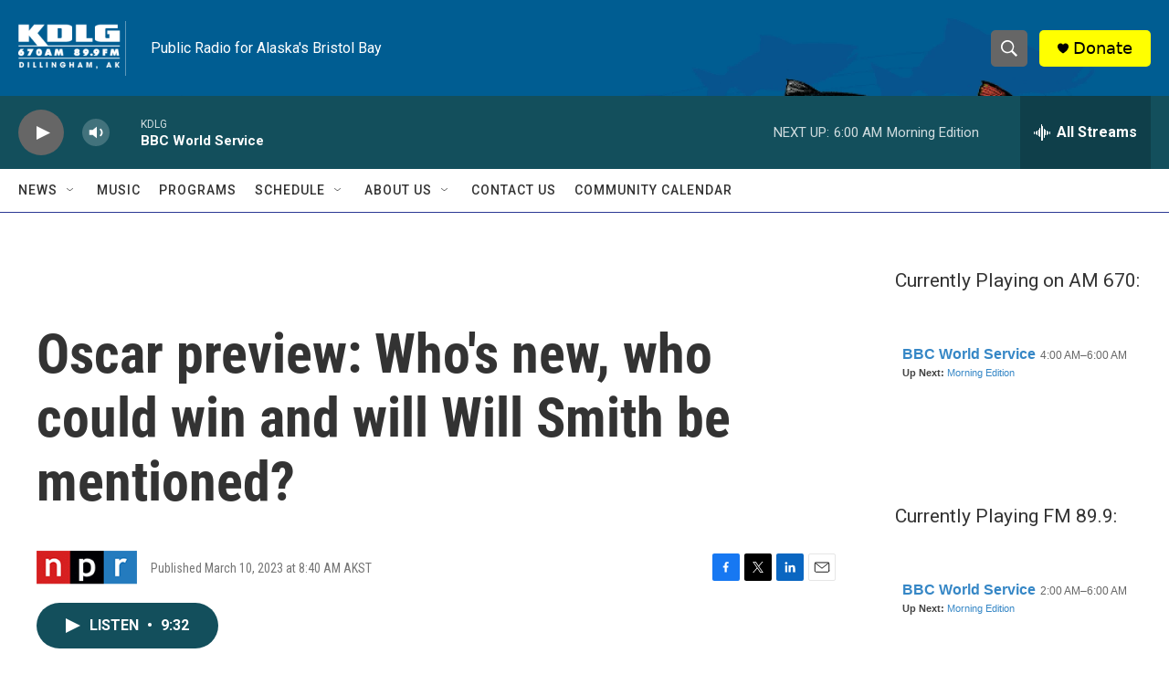

--- FILE ---
content_type: text/html; charset=utf-8
request_url: https://www.google.com/recaptcha/api2/aframe
body_size: 268
content:
<!DOCTYPE HTML><html><head><meta http-equiv="content-type" content="text/html; charset=UTF-8"></head><body><script nonce="LoCu4SpxATX2k-JS6vVcJQ">/** Anti-fraud and anti-abuse applications only. See google.com/recaptcha */ try{var clients={'sodar':'https://pagead2.googlesyndication.com/pagead/sodar?'};window.addEventListener("message",function(a){try{if(a.source===window.parent){var b=JSON.parse(a.data);var c=clients[b['id']];if(c){var d=document.createElement('img');d.src=c+b['params']+'&rc='+(localStorage.getItem("rc::a")?sessionStorage.getItem("rc::b"):"");window.document.body.appendChild(d);sessionStorage.setItem("rc::e",parseInt(sessionStorage.getItem("rc::e")||0)+1);localStorage.setItem("rc::h",'1768828831947');}}}catch(b){}});window.parent.postMessage("_grecaptcha_ready", "*");}catch(b){}</script></body></html>

--- FILE ---
content_type: text/javascript; charset=utf-8
request_url: https://api.composer.nprstations.org/v1/widget/51828991e1c8067ec0bb1bd8/now?bust=397540117&callback=jQuery17206828305531790488_1768828830340&format=jsonp&date=2026-01-19&times=true&_=1768828830581
body_size: 364
content:
/**/ typeof jQuery17206828305531790488_1768828830340 === 'function' && jQuery17206828305531790488_1768828830340("<!--NOW PLAYING WIDGET --><div class=\"whatson-block\"><div class=\"whatson-program\"><a href=\"http://kdlg.org/programs/bbc-world-service\" target=\"_blank\" class=\"whatson-programName\">BBC World Service</a><span>4:00 AM&#8211;6:00 AM</span></div><p><b>Up Next: </b><a href=\"http://kdlg.org/programs/morning-edition\" target=\"_blank\">Morning Edition</a></p></div>");

--- FILE ---
content_type: text/javascript; charset=utf-8
request_url: https://api.composer.nprstations.org/v1/widget/518289d1e1c82ae3b4270370/now?bust=879157501&callback=jQuery17207271653214193732_1768828830282&format=jsonp&date=2026-01-19&times=true&_=1768828830562
body_size: 363
content:
/**/ typeof jQuery17207271653214193732_1768828830282 === 'function' && jQuery17207271653214193732_1768828830282("<!--NOW PLAYING WIDGET --><div class=\"whatson-block\"><div class=\"whatson-program\"><a href=\"http://kdlg.org/programs/bbc-world-service\" target=\"_blank\" class=\"whatson-programName\">BBC World Service</a><span>2:00 AM&#8211;6:00 AM</span></div><p><b>Up Next: </b><a href=\"http://kdlg.org/programs/morning-edition\" target=\"_blank\">Morning Edition</a></p></div>");